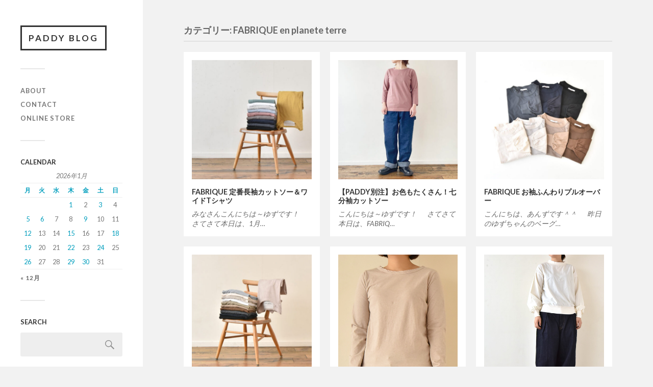

--- FILE ---
content_type: text/html; charset=UTF-8
request_url: https://www.paddy-inc.blog/category/fabrique-en-planete-terre/
body_size: 12658
content:
<!DOCTYPE html>

<html class="no-js" dir="ltr" lang="ja" prefix="og: https://ogp.me/ns#">

	<head profile="http://gmpg.org/xfn/11">
		
		<meta http-equiv="Content-Type" content="text/html; charset=UTF-8" />
		<meta name="viewport" content="width=device-width, initial-scale=1.0, maximum-scale=1.0, user-scalable=no" >
		 
		<title>FABRIQUE en planete terre - PADDY BLOG</title>

		<!-- All in One SEO 4.9.3 - aioseo.com -->
	<meta name="robots" content="max-image-preview:large" />
	<link rel="canonical" href="https://www.paddy-inc.blog/category/fabrique-en-planete-terre/" />
	<meta name="generator" content="All in One SEO (AIOSEO) 4.9.3" />
		<script type="application/ld+json" class="aioseo-schema">
			{"@context":"https:\/\/schema.org","@graph":[{"@type":"BreadcrumbList","@id":"https:\/\/www.paddy-inc.blog\/category\/fabrique-en-planete-terre\/#breadcrumblist","itemListElement":[{"@type":"ListItem","@id":"https:\/\/www.paddy-inc.blog#listItem","position":1,"name":"\u30db\u30fc\u30e0","item":"https:\/\/www.paddy-inc.blog","nextItem":{"@type":"ListItem","@id":"https:\/\/www.paddy-inc.blog\/category\/fabrique-en-planete-terre\/#listItem","name":"FABRIQUE en planete terre"}},{"@type":"ListItem","@id":"https:\/\/www.paddy-inc.blog\/category\/fabrique-en-planete-terre\/#listItem","position":2,"name":"FABRIQUE en planete terre","previousItem":{"@type":"ListItem","@id":"https:\/\/www.paddy-inc.blog#listItem","name":"\u30db\u30fc\u30e0"}}]},{"@type":"CollectionPage","@id":"https:\/\/www.paddy-inc.blog\/category\/fabrique-en-planete-terre\/#collectionpage","url":"https:\/\/www.paddy-inc.blog\/category\/fabrique-en-planete-terre\/","name":"FABRIQUE en planete terre - PADDY BLOG","inLanguage":"ja","isPartOf":{"@id":"https:\/\/www.paddy-inc.blog\/#website"},"breadcrumb":{"@id":"https:\/\/www.paddy-inc.blog\/category\/fabrique-en-planete-terre\/#breadcrumblist"}},{"@type":"Organization","@id":"https:\/\/www.paddy-inc.blog\/#organization","name":"PADDY","url":"https:\/\/www.paddy-inc.blog\/","telephone":"+81783212981","logo":{"@type":"ImageObject","url":"https:\/\/www.paddy-inc.blog\/wp-content\/uploads\/2021\/01\/IMG_4521.jpg","@id":"https:\/\/www.paddy-inc.blog\/category\/fabrique-en-planete-terre\/#organizationLogo","width":1133,"height":1133},"image":{"@id":"https:\/\/www.paddy-inc.blog\/category\/fabrique-en-planete-terre\/#organizationLogo"},"sameAs":["https:\/\/facebook.com\/PADDY","https:\/\/x.com\/PADDY","https:\/\/instagram.com\/PADDY","https:\/\/pinterest.com\/PADDY","https:\/\/youtube.com\/PADDY","https:\/\/linkedin.com\/in\/PADDY"]},{"@type":"WebSite","@id":"https:\/\/www.paddy-inc.blog\/#website","url":"https:\/\/www.paddy-inc.blog\/","name":"PADDY BLOG","inLanguage":"ja","publisher":{"@id":"https:\/\/www.paddy-inc.blog\/#organization"}}]}
		</script>
		<!-- All in One SEO -->

<script>document.documentElement.className = document.documentElement.className.replace("no-js","js");</script>
<link rel="alternate" type="application/rss+xml" title="PADDY BLOG &raquo; フィード" href="https://www.paddy-inc.blog/feed/" />
<link rel="alternate" type="application/rss+xml" title="PADDY BLOG &raquo; FABRIQUE en planete terre カテゴリーのフィード" href="https://www.paddy-inc.blog/category/fabrique-en-planete-terre/feed/" />
<!-- This site uses the Google Analytics by MonsterInsights plugin v7.14.0 - Using Analytics tracking - https://www.monsterinsights.com/ -->
<!-- Note: MonsterInsights is not currently configured on this site. The site owner needs to authenticate with Google Analytics in the MonsterInsights settings panel. -->
<!-- No UA code set -->
<!-- / Google Analytics by MonsterInsights -->
<style id='wp-img-auto-sizes-contain-inline-css' type='text/css'>
img:is([sizes=auto i],[sizes^="auto," i]){contain-intrinsic-size:3000px 1500px}
/*# sourceURL=wp-img-auto-sizes-contain-inline-css */
</style>
<style id='wp-emoji-styles-inline-css' type='text/css'>

	img.wp-smiley, img.emoji {
		display: inline !important;
		border: none !important;
		box-shadow: none !important;
		height: 1em !important;
		width: 1em !important;
		margin: 0 0.07em !important;
		vertical-align: -0.1em !important;
		background: none !important;
		padding: 0 !important;
	}
/*# sourceURL=wp-emoji-styles-inline-css */
</style>
<style id='wp-block-library-inline-css' type='text/css'>
:root{--wp-block-synced-color:#7a00df;--wp-block-synced-color--rgb:122,0,223;--wp-bound-block-color:var(--wp-block-synced-color);--wp-editor-canvas-background:#ddd;--wp-admin-theme-color:#007cba;--wp-admin-theme-color--rgb:0,124,186;--wp-admin-theme-color-darker-10:#006ba1;--wp-admin-theme-color-darker-10--rgb:0,107,160.5;--wp-admin-theme-color-darker-20:#005a87;--wp-admin-theme-color-darker-20--rgb:0,90,135;--wp-admin-border-width-focus:2px}@media (min-resolution:192dpi){:root{--wp-admin-border-width-focus:1.5px}}.wp-element-button{cursor:pointer}:root .has-very-light-gray-background-color{background-color:#eee}:root .has-very-dark-gray-background-color{background-color:#313131}:root .has-very-light-gray-color{color:#eee}:root .has-very-dark-gray-color{color:#313131}:root .has-vivid-green-cyan-to-vivid-cyan-blue-gradient-background{background:linear-gradient(135deg,#00d084,#0693e3)}:root .has-purple-crush-gradient-background{background:linear-gradient(135deg,#34e2e4,#4721fb 50%,#ab1dfe)}:root .has-hazy-dawn-gradient-background{background:linear-gradient(135deg,#faaca8,#dad0ec)}:root .has-subdued-olive-gradient-background{background:linear-gradient(135deg,#fafae1,#67a671)}:root .has-atomic-cream-gradient-background{background:linear-gradient(135deg,#fdd79a,#004a59)}:root .has-nightshade-gradient-background{background:linear-gradient(135deg,#330968,#31cdcf)}:root .has-midnight-gradient-background{background:linear-gradient(135deg,#020381,#2874fc)}:root{--wp--preset--font-size--normal:16px;--wp--preset--font-size--huge:42px}.has-regular-font-size{font-size:1em}.has-larger-font-size{font-size:2.625em}.has-normal-font-size{font-size:var(--wp--preset--font-size--normal)}.has-huge-font-size{font-size:var(--wp--preset--font-size--huge)}.has-text-align-center{text-align:center}.has-text-align-left{text-align:left}.has-text-align-right{text-align:right}.has-fit-text{white-space:nowrap!important}#end-resizable-editor-section{display:none}.aligncenter{clear:both}.items-justified-left{justify-content:flex-start}.items-justified-center{justify-content:center}.items-justified-right{justify-content:flex-end}.items-justified-space-between{justify-content:space-between}.screen-reader-text{border:0;clip-path:inset(50%);height:1px;margin:-1px;overflow:hidden;padding:0;position:absolute;width:1px;word-wrap:normal!important}.screen-reader-text:focus{background-color:#ddd;clip-path:none;color:#444;display:block;font-size:1em;height:auto;left:5px;line-height:normal;padding:15px 23px 14px;text-decoration:none;top:5px;width:auto;z-index:100000}html :where(.has-border-color){border-style:solid}html :where([style*=border-top-color]){border-top-style:solid}html :where([style*=border-right-color]){border-right-style:solid}html :where([style*=border-bottom-color]){border-bottom-style:solid}html :where([style*=border-left-color]){border-left-style:solid}html :where([style*=border-width]){border-style:solid}html :where([style*=border-top-width]){border-top-style:solid}html :where([style*=border-right-width]){border-right-style:solid}html :where([style*=border-bottom-width]){border-bottom-style:solid}html :where([style*=border-left-width]){border-left-style:solid}html :where(img[class*=wp-image-]){height:auto;max-width:100%}:where(figure){margin:0 0 1em}html :where(.is-position-sticky){--wp-admin--admin-bar--position-offset:var(--wp-admin--admin-bar--height,0px)}@media screen and (max-width:600px){html :where(.is-position-sticky){--wp-admin--admin-bar--position-offset:0px}}

/*# sourceURL=wp-block-library-inline-css */
</style><style id='wp-block-heading-inline-css' type='text/css'>
h1:where(.wp-block-heading).has-background,h2:where(.wp-block-heading).has-background,h3:where(.wp-block-heading).has-background,h4:where(.wp-block-heading).has-background,h5:where(.wp-block-heading).has-background,h6:where(.wp-block-heading).has-background{padding:1.25em 2.375em}h1.has-text-align-left[style*=writing-mode]:where([style*=vertical-lr]),h1.has-text-align-right[style*=writing-mode]:where([style*=vertical-rl]),h2.has-text-align-left[style*=writing-mode]:where([style*=vertical-lr]),h2.has-text-align-right[style*=writing-mode]:where([style*=vertical-rl]),h3.has-text-align-left[style*=writing-mode]:where([style*=vertical-lr]),h3.has-text-align-right[style*=writing-mode]:where([style*=vertical-rl]),h4.has-text-align-left[style*=writing-mode]:where([style*=vertical-lr]),h4.has-text-align-right[style*=writing-mode]:where([style*=vertical-rl]),h5.has-text-align-left[style*=writing-mode]:where([style*=vertical-lr]),h5.has-text-align-right[style*=writing-mode]:where([style*=vertical-rl]),h6.has-text-align-left[style*=writing-mode]:where([style*=vertical-lr]),h6.has-text-align-right[style*=writing-mode]:where([style*=vertical-rl]){rotate:180deg}
/*# sourceURL=https://www.paddy-inc.blog/wp-includes/blocks/heading/style.min.css */
</style>
<style id='wp-block-paragraph-inline-css' type='text/css'>
.is-small-text{font-size:.875em}.is-regular-text{font-size:1em}.is-large-text{font-size:2.25em}.is-larger-text{font-size:3em}.has-drop-cap:not(:focus):first-letter{float:left;font-size:8.4em;font-style:normal;font-weight:100;line-height:.68;margin:.05em .1em 0 0;text-transform:uppercase}body.rtl .has-drop-cap:not(:focus):first-letter{float:none;margin-left:.1em}p.has-drop-cap.has-background{overflow:hidden}:root :where(p.has-background){padding:1.25em 2.375em}:where(p.has-text-color:not(.has-link-color)) a{color:inherit}p.has-text-align-left[style*="writing-mode:vertical-lr"],p.has-text-align-right[style*="writing-mode:vertical-rl"]{rotate:180deg}
/*# sourceURL=https://www.paddy-inc.blog/wp-includes/blocks/paragraph/style.min.css */
</style>
<style id='global-styles-inline-css' type='text/css'>
:root{--wp--preset--aspect-ratio--square: 1;--wp--preset--aspect-ratio--4-3: 4/3;--wp--preset--aspect-ratio--3-4: 3/4;--wp--preset--aspect-ratio--3-2: 3/2;--wp--preset--aspect-ratio--2-3: 2/3;--wp--preset--aspect-ratio--16-9: 16/9;--wp--preset--aspect-ratio--9-16: 9/16;--wp--preset--color--black: #333;--wp--preset--color--cyan-bluish-gray: #abb8c3;--wp--preset--color--white: #fff;--wp--preset--color--pale-pink: #f78da7;--wp--preset--color--vivid-red: #cf2e2e;--wp--preset--color--luminous-vivid-orange: #ff6900;--wp--preset--color--luminous-vivid-amber: #fcb900;--wp--preset--color--light-green-cyan: #7bdcb5;--wp--preset--color--vivid-green-cyan: #00d084;--wp--preset--color--pale-cyan-blue: #8ed1fc;--wp--preset--color--vivid-cyan-blue: #0693e3;--wp--preset--color--vivid-purple: #9b51e0;--wp--preset--color--accent: #019EBD;--wp--preset--color--dark-gray: #444;--wp--preset--color--medium-gray: #666;--wp--preset--color--light-gray: #767676;--wp--preset--gradient--vivid-cyan-blue-to-vivid-purple: linear-gradient(135deg,rgb(6,147,227) 0%,rgb(155,81,224) 100%);--wp--preset--gradient--light-green-cyan-to-vivid-green-cyan: linear-gradient(135deg,rgb(122,220,180) 0%,rgb(0,208,130) 100%);--wp--preset--gradient--luminous-vivid-amber-to-luminous-vivid-orange: linear-gradient(135deg,rgb(252,185,0) 0%,rgb(255,105,0) 100%);--wp--preset--gradient--luminous-vivid-orange-to-vivid-red: linear-gradient(135deg,rgb(255,105,0) 0%,rgb(207,46,46) 100%);--wp--preset--gradient--very-light-gray-to-cyan-bluish-gray: linear-gradient(135deg,rgb(238,238,238) 0%,rgb(169,184,195) 100%);--wp--preset--gradient--cool-to-warm-spectrum: linear-gradient(135deg,rgb(74,234,220) 0%,rgb(151,120,209) 20%,rgb(207,42,186) 40%,rgb(238,44,130) 60%,rgb(251,105,98) 80%,rgb(254,248,76) 100%);--wp--preset--gradient--blush-light-purple: linear-gradient(135deg,rgb(255,206,236) 0%,rgb(152,150,240) 100%);--wp--preset--gradient--blush-bordeaux: linear-gradient(135deg,rgb(254,205,165) 0%,rgb(254,45,45) 50%,rgb(107,0,62) 100%);--wp--preset--gradient--luminous-dusk: linear-gradient(135deg,rgb(255,203,112) 0%,rgb(199,81,192) 50%,rgb(65,88,208) 100%);--wp--preset--gradient--pale-ocean: linear-gradient(135deg,rgb(255,245,203) 0%,rgb(182,227,212) 50%,rgb(51,167,181) 100%);--wp--preset--gradient--electric-grass: linear-gradient(135deg,rgb(202,248,128) 0%,rgb(113,206,126) 100%);--wp--preset--gradient--midnight: linear-gradient(135deg,rgb(2,3,129) 0%,rgb(40,116,252) 100%);--wp--preset--font-size--small: 16px;--wp--preset--font-size--medium: 20px;--wp--preset--font-size--large: 24px;--wp--preset--font-size--x-large: 42px;--wp--preset--font-size--normal: 18px;--wp--preset--font-size--larger: 27px;--wp--preset--spacing--20: 0.44rem;--wp--preset--spacing--30: 0.67rem;--wp--preset--spacing--40: 1rem;--wp--preset--spacing--50: 1.5rem;--wp--preset--spacing--60: 2.25rem;--wp--preset--spacing--70: 3.38rem;--wp--preset--spacing--80: 5.06rem;--wp--preset--shadow--natural: 6px 6px 9px rgba(0, 0, 0, 0.2);--wp--preset--shadow--deep: 12px 12px 50px rgba(0, 0, 0, 0.4);--wp--preset--shadow--sharp: 6px 6px 0px rgba(0, 0, 0, 0.2);--wp--preset--shadow--outlined: 6px 6px 0px -3px rgb(255, 255, 255), 6px 6px rgb(0, 0, 0);--wp--preset--shadow--crisp: 6px 6px 0px rgb(0, 0, 0);}:where(.is-layout-flex){gap: 0.5em;}:where(.is-layout-grid){gap: 0.5em;}body .is-layout-flex{display: flex;}.is-layout-flex{flex-wrap: wrap;align-items: center;}.is-layout-flex > :is(*, div){margin: 0;}body .is-layout-grid{display: grid;}.is-layout-grid > :is(*, div){margin: 0;}:where(.wp-block-columns.is-layout-flex){gap: 2em;}:where(.wp-block-columns.is-layout-grid){gap: 2em;}:where(.wp-block-post-template.is-layout-flex){gap: 1.25em;}:where(.wp-block-post-template.is-layout-grid){gap: 1.25em;}.has-black-color{color: var(--wp--preset--color--black) !important;}.has-cyan-bluish-gray-color{color: var(--wp--preset--color--cyan-bluish-gray) !important;}.has-white-color{color: var(--wp--preset--color--white) !important;}.has-pale-pink-color{color: var(--wp--preset--color--pale-pink) !important;}.has-vivid-red-color{color: var(--wp--preset--color--vivid-red) !important;}.has-luminous-vivid-orange-color{color: var(--wp--preset--color--luminous-vivid-orange) !important;}.has-luminous-vivid-amber-color{color: var(--wp--preset--color--luminous-vivid-amber) !important;}.has-light-green-cyan-color{color: var(--wp--preset--color--light-green-cyan) !important;}.has-vivid-green-cyan-color{color: var(--wp--preset--color--vivid-green-cyan) !important;}.has-pale-cyan-blue-color{color: var(--wp--preset--color--pale-cyan-blue) !important;}.has-vivid-cyan-blue-color{color: var(--wp--preset--color--vivid-cyan-blue) !important;}.has-vivid-purple-color{color: var(--wp--preset--color--vivid-purple) !important;}.has-black-background-color{background-color: var(--wp--preset--color--black) !important;}.has-cyan-bluish-gray-background-color{background-color: var(--wp--preset--color--cyan-bluish-gray) !important;}.has-white-background-color{background-color: var(--wp--preset--color--white) !important;}.has-pale-pink-background-color{background-color: var(--wp--preset--color--pale-pink) !important;}.has-vivid-red-background-color{background-color: var(--wp--preset--color--vivid-red) !important;}.has-luminous-vivid-orange-background-color{background-color: var(--wp--preset--color--luminous-vivid-orange) !important;}.has-luminous-vivid-amber-background-color{background-color: var(--wp--preset--color--luminous-vivid-amber) !important;}.has-light-green-cyan-background-color{background-color: var(--wp--preset--color--light-green-cyan) !important;}.has-vivid-green-cyan-background-color{background-color: var(--wp--preset--color--vivid-green-cyan) !important;}.has-pale-cyan-blue-background-color{background-color: var(--wp--preset--color--pale-cyan-blue) !important;}.has-vivid-cyan-blue-background-color{background-color: var(--wp--preset--color--vivid-cyan-blue) !important;}.has-vivid-purple-background-color{background-color: var(--wp--preset--color--vivid-purple) !important;}.has-black-border-color{border-color: var(--wp--preset--color--black) !important;}.has-cyan-bluish-gray-border-color{border-color: var(--wp--preset--color--cyan-bluish-gray) !important;}.has-white-border-color{border-color: var(--wp--preset--color--white) !important;}.has-pale-pink-border-color{border-color: var(--wp--preset--color--pale-pink) !important;}.has-vivid-red-border-color{border-color: var(--wp--preset--color--vivid-red) !important;}.has-luminous-vivid-orange-border-color{border-color: var(--wp--preset--color--luminous-vivid-orange) !important;}.has-luminous-vivid-amber-border-color{border-color: var(--wp--preset--color--luminous-vivid-amber) !important;}.has-light-green-cyan-border-color{border-color: var(--wp--preset--color--light-green-cyan) !important;}.has-vivid-green-cyan-border-color{border-color: var(--wp--preset--color--vivid-green-cyan) !important;}.has-pale-cyan-blue-border-color{border-color: var(--wp--preset--color--pale-cyan-blue) !important;}.has-vivid-cyan-blue-border-color{border-color: var(--wp--preset--color--vivid-cyan-blue) !important;}.has-vivid-purple-border-color{border-color: var(--wp--preset--color--vivid-purple) !important;}.has-vivid-cyan-blue-to-vivid-purple-gradient-background{background: var(--wp--preset--gradient--vivid-cyan-blue-to-vivid-purple) !important;}.has-light-green-cyan-to-vivid-green-cyan-gradient-background{background: var(--wp--preset--gradient--light-green-cyan-to-vivid-green-cyan) !important;}.has-luminous-vivid-amber-to-luminous-vivid-orange-gradient-background{background: var(--wp--preset--gradient--luminous-vivid-amber-to-luminous-vivid-orange) !important;}.has-luminous-vivid-orange-to-vivid-red-gradient-background{background: var(--wp--preset--gradient--luminous-vivid-orange-to-vivid-red) !important;}.has-very-light-gray-to-cyan-bluish-gray-gradient-background{background: var(--wp--preset--gradient--very-light-gray-to-cyan-bluish-gray) !important;}.has-cool-to-warm-spectrum-gradient-background{background: var(--wp--preset--gradient--cool-to-warm-spectrum) !important;}.has-blush-light-purple-gradient-background{background: var(--wp--preset--gradient--blush-light-purple) !important;}.has-blush-bordeaux-gradient-background{background: var(--wp--preset--gradient--blush-bordeaux) !important;}.has-luminous-dusk-gradient-background{background: var(--wp--preset--gradient--luminous-dusk) !important;}.has-pale-ocean-gradient-background{background: var(--wp--preset--gradient--pale-ocean) !important;}.has-electric-grass-gradient-background{background: var(--wp--preset--gradient--electric-grass) !important;}.has-midnight-gradient-background{background: var(--wp--preset--gradient--midnight) !important;}.has-small-font-size{font-size: var(--wp--preset--font-size--small) !important;}.has-medium-font-size{font-size: var(--wp--preset--font-size--medium) !important;}.has-large-font-size{font-size: var(--wp--preset--font-size--large) !important;}.has-x-large-font-size{font-size: var(--wp--preset--font-size--x-large) !important;}
/*# sourceURL=global-styles-inline-css */
</style>

<style id='classic-theme-styles-inline-css' type='text/css'>
/*! This file is auto-generated */
.wp-block-button__link{color:#fff;background-color:#32373c;border-radius:9999px;box-shadow:none;text-decoration:none;padding:calc(.667em + 2px) calc(1.333em + 2px);font-size:1.125em}.wp-block-file__button{background:#32373c;color:#fff;text-decoration:none}
/*# sourceURL=/wp-includes/css/classic-themes.min.css */
</style>
<link rel='stylesheet' id='monsterinsights-popular-posts-style-css' href='https://www.paddy-inc.blog/wp-content/plugins/google-analytics-for-wordpress/assets/css/frontend.min.css?ver=7.14.0' type='text/css' media='all' />
<link rel='stylesheet' id='fukasawa_googleFonts-css' href='//fonts.googleapis.com/css?family=Lato%3A400%2C400italic%2C700%2C700italic&#038;ver=6.9' type='text/css' media='all' />
<link rel='stylesheet' id='fukasawa_genericons-css' href='https://www.paddy-inc.blog/wp-content/themes/fukasawa/assets/fonts/genericons/genericons.css?ver=6.9' type='text/css' media='all' />
<link rel='stylesheet' id='fukasawa_style-css' href='https://www.paddy-inc.blog/wp-content/themes/fukasawa/style.css' type='text/css' media='all' />
<script type="text/javascript" src="https://www.paddy-inc.blog/wp-includes/js/jquery/jquery.min.js?ver=3.7.1" id="jquery-core-js"></script>
<script type="text/javascript" src="https://www.paddy-inc.blog/wp-includes/js/jquery/jquery-migrate.min.js?ver=3.4.1" id="jquery-migrate-js"></script>
<script type="text/javascript" src="https://www.paddy-inc.blog/wp-content/themes/fukasawa/assets/js/flexslider.js?ver=1" id="fukasawa_flexslider-js"></script>
<link rel="https://api.w.org/" href="https://www.paddy-inc.blog/wp-json/" /><link rel="alternate" title="JSON" type="application/json" href="https://www.paddy-inc.blog/wp-json/wp/v2/categories/31" /><link rel="EditURI" type="application/rsd+xml" title="RSD" href="https://www.paddy-inc.blog/xmlrpc.php?rsd" />
<meta name="generator" content="WordPress 6.9" />
<!-- Customizer CSS --><style type="text/css"></style><!--/Customizer CSS--><link rel="icon" href="https://www.paddy-inc.blog/wp-content/uploads/2021/02/cropped-IMG_4521-2-32x32.jpg" sizes="32x32" />
<link rel="icon" href="https://www.paddy-inc.blog/wp-content/uploads/2021/02/cropped-IMG_4521-2-192x192.jpg" sizes="192x192" />
<link rel="apple-touch-icon" href="https://www.paddy-inc.blog/wp-content/uploads/2021/02/cropped-IMG_4521-2-180x180.jpg" />
<meta name="msapplication-TileImage" content="https://www.paddy-inc.blog/wp-content/uploads/2021/02/cropped-IMG_4521-2-270x270.jpg" />
		<style type="text/css" id="wp-custom-css">
			h4 {
  padding-bottom: .5em;
  border-bottom: 1px solid #ccc;
}
		</style>
			
	</head>
	
	<body class="archive category category-fabrique-en-planete-terre category-31 wp-theme-fukasawa wp-is-not-mobile">

		
		<a class="skip-link button" href="#site-content">本文にジャンプ</a>
	
		<div class="mobile-navigation">
	
			<ul class="mobile-menu">
						
				<li id="menu-item-45" class="menu-item menu-item-type-custom menu-item-object-custom menu-item-45"><a href="http://paddy-inc.com/?mode=f1">ABOUT</a></li>
<li id="menu-item-46" class="menu-item menu-item-type-custom menu-item-object-custom menu-item-46"><a href="https://paddy-inc.shop-pro.jp/secure/?mode=inq&#038;shop_id=PA01356780">CONTACT</a></li>
<li id="menu-item-13" class="menu-item menu-item-type-custom menu-item-object-custom menu-item-13"><a href="http://paddy-inc.com/">ONLINE STORE</a></li>
				
			 </ul>
		 
		</div><!-- .mobile-navigation -->
	
		<div class="sidebar">
		
					
				<div class="blog-title">
					<a href="https://www.paddy-inc.blog" rel="home">PADDY BLOG</a>
				</div>
				
						
			<button type="button" class="nav-toggle">
			
				<div class="bars">
					<div class="bar"></div>
					<div class="bar"></div>
					<div class="bar"></div>
				</div>
				
				<p>
					<span class="menu">メニュー</span>
					<span class="close">閉じる</span>
				</p>
			
			</button>
			
			<ul class="main-menu">
				<li id="menu-item-45" class="menu-item menu-item-type-custom menu-item-object-custom menu-item-45"><a href="http://paddy-inc.com/?mode=f1">ABOUT</a></li>
<li id="menu-item-46" class="menu-item menu-item-type-custom menu-item-object-custom menu-item-46"><a href="https://paddy-inc.shop-pro.jp/secure/?mode=inq&#038;shop_id=PA01356780">CONTACT</a></li>
<li id="menu-item-13" class="menu-item menu-item-type-custom menu-item-object-custom menu-item-13"><a href="http://paddy-inc.com/">ONLINE STORE</a></li>
			</ul><!-- .main-menu -->

							<div class="widgets">
					<div id="calendar-2" class="widget widget_calendar"><div class="widget-content clear"><h3 class="widget-title">CALENDAR</h3><div id="calendar_wrap" class="calendar_wrap"><table id="wp-calendar" class="wp-calendar-table">
	<caption>2026年1月</caption>
	<thead>
	<tr>
		<th scope="col" aria-label="月曜日">月</th>
		<th scope="col" aria-label="火曜日">火</th>
		<th scope="col" aria-label="水曜日">水</th>
		<th scope="col" aria-label="木曜日">木</th>
		<th scope="col" aria-label="金曜日">金</th>
		<th scope="col" aria-label="土曜日">土</th>
		<th scope="col" aria-label="日曜日">日</th>
	</tr>
	</thead>
	<tbody>
	<tr>
		<td colspan="3" class="pad">&nbsp;</td><td><a href="https://www.paddy-inc.blog/2026/01/01/" aria-label="2026年1月1日 に投稿を公開">1</a></td><td>2</td><td><a href="https://www.paddy-inc.blog/2026/01/03/" aria-label="2026年1月3日 に投稿を公開">3</a></td><td>4</td>
	</tr>
	<tr>
		<td><a href="https://www.paddy-inc.blog/2026/01/05/" aria-label="2026年1月5日 に投稿を公開">5</a></td><td><a href="https://www.paddy-inc.blog/2026/01/06/" aria-label="2026年1月6日 に投稿を公開">6</a></td><td>7</td><td>8</td><td><a href="https://www.paddy-inc.blog/2026/01/09/" aria-label="2026年1月9日 に投稿を公開">9</a></td><td>10</td><td>11</td>
	</tr>
	<tr>
		<td><a href="https://www.paddy-inc.blog/2026/01/12/" aria-label="2026年1月12日 に投稿を公開">12</a></td><td>13</td><td>14</td><td><a href="https://www.paddy-inc.blog/2026/01/15/" aria-label="2026年1月15日 に投稿を公開">15</a></td><td>16</td><td>17</td><td><a href="https://www.paddy-inc.blog/2026/01/18/" aria-label="2026年1月18日 に投稿を公開">18</a></td>
	</tr>
	<tr>
		<td><a href="https://www.paddy-inc.blog/2026/01/19/" aria-label="2026年1月19日 に投稿を公開">19</a></td><td>20</td><td>21</td><td><a href="https://www.paddy-inc.blog/2026/01/22/" aria-label="2026年1月22日 に投稿を公開">22</a></td><td>23</td><td><a href="https://www.paddy-inc.blog/2026/01/24/" aria-label="2026年1月24日 に投稿を公開">24</a></td><td>25</td>
	</tr>
	<tr>
		<td><a href="https://www.paddy-inc.blog/2026/01/26/" aria-label="2026年1月26日 に投稿を公開">26</a></td><td>27</td><td>28</td><td><a href="https://www.paddy-inc.blog/2026/01/29/" aria-label="2026年1月29日 に投稿を公開">29</a></td><td id="today"><a href="https://www.paddy-inc.blog/2026/01/30/" aria-label="2026年1月30日 に投稿を公開">30</a></td><td>31</td>
		<td class="pad" colspan="1">&nbsp;</td>
	</tr>
	</tbody>
	</table><nav aria-label="前と次の月" class="wp-calendar-nav">
		<span class="wp-calendar-nav-prev"><a href="https://www.paddy-inc.blog/2025/12/">&laquo; 12月</a></span>
		<span class="pad">&nbsp;</span>
		<span class="wp-calendar-nav-next">&nbsp;</span>
	</nav></div></div></div><div id="search-2" class="widget widget_search"><div class="widget-content clear"><h3 class="widget-title">SEARCH</h3><form role="search" method="get" id="searchform" class="searchform" action="https://www.paddy-inc.blog/">
				<div>
					<label class="screen-reader-text" for="s">検索:</label>
					<input type="text" value="" name="s" id="s" />
					<input type="submit" id="searchsubmit" value="検索" />
				</div>
			</form></div></div><div id="categories-2" class="widget widget_categories"><div class="widget-content clear"><h3 class="widget-title">BRAND</h3>
			<ul>
					<li class="cat-item cat-item-10"><a href="https://www.paddy-inc.blog/category/a-vontade/">A VONTADE</a> (44)
</li>
	<li class="cat-item cat-item-20"><a href="https://www.paddy-inc.blog/category/arte-povera/">ARTE POVERA</a> (8)
</li>
	<li class="cat-item cat-item-56"><a href="https://www.paddy-inc.blog/category/barbour/">Barbour</a> (8)
</li>
	<li class="cat-item cat-item-42"><a href="https://www.paddy-inc.blog/category/basis-broek/">BASIS BROEK</a> (1)
</li>
	<li class="cat-item cat-item-57"><a href="https://www.paddy-inc.blog/category/better/">BETTER</a> (2)
</li>
	<li class="cat-item cat-item-28"><a href="https://www.paddy-inc.blog/category/bru-na-boinne/">BRU NA BOINNE</a> (54)
</li>
	<li class="cat-item cat-item-153"><a href="https://www.paddy-inc.blog/category/cion/">cion</a> (1)
</li>
	<li class="cat-item cat-item-17"><a href="https://www.paddy-inc.blog/category/clip-tab/">Clip.tab</a> (88)
</li>
	<li class="cat-item cat-item-55"><a href="https://www.paddy-inc.blog/category/corona/">CORONA</a> (14)
</li>
	<li class="cat-item cat-item-41"><a href="https://www.paddy-inc.blog/category/dana-faneuil/">Dana Faneuil</a> (61)
</li>
	<li class="cat-item cat-item-30"><a href="https://www.paddy-inc.blog/category/days/">DAYS</a> (14)
</li>
	<li class="cat-item cat-item-47"><a href="https://www.paddy-inc.blog/category/descente-allterrain/">DESCENTE ALLTERRAIN</a> (9)
</li>
	<li class="cat-item cat-item-27"><a href="https://www.paddy-inc.blog/category/dublle-works/">DUBLLE WORKS</a> (5)
</li>
	<li class="cat-item cat-item-9"><a href="https://www.paddy-inc.blog/category/eel/">EEL</a> (30)
</li>
	<li class="cat-item cat-item-48"><a href="https://www.paddy-inc.blog/category/etc/">etc&#8230;</a> (23)
</li>
	<li class="cat-item cat-item-31 current-cat"><a aria-current="page" href="https://www.paddy-inc.blog/category/fabrique-en-planete-terre/">FABRIQUE en planete terre</a> (10)
</li>
	<li class="cat-item cat-item-37"><a href="https://www.paddy-inc.blog/category/french-bull/">French bull</a> (52)
</li>
	<li class="cat-item cat-item-45"><a href="https://www.paddy-inc.blog/category/gauze/">gauze</a> (31)
</li>
	<li class="cat-item cat-item-49"><a href="https://www.paddy-inc.blog/category/glaz/">glaz</a> (7)
</li>
	<li class="cat-item cat-item-40"><a href="https://www.paddy-inc.blog/category/goods/">goods</a> (17)
</li>
	<li class="cat-item cat-item-52"><a href="https://www.paddy-inc.blog/category/gram/">gram</a> (28)
</li>
	<li class="cat-item cat-item-14"><a href="https://www.paddy-inc.blog/category/grin/">grin</a> (130)
</li>
	<li class="cat-item cat-item-44"><a href="https://www.paddy-inc.blog/category/harvesty/">HARVESTY</a> (79)
</li>
	<li class="cat-item cat-item-19"><a href="https://www.paddy-inc.blog/category/import/">import</a> (72)
</li>
	<li class="cat-item cat-item-46"><a href="https://www.paddy-inc.blog/category/inverallan/">INVERALLAN</a> (22)
</li>
	<li class="cat-item cat-item-58"><a href="https://www.paddy-inc.blog/category/kippu/">KIPPU</a> (2)
</li>
	<li class="cat-item cat-item-142"><a href="https://www.paddy-inc.blog/category/laboratory/">LABORATORY</a> (11)
</li>
	<li class="cat-item cat-item-38"><a href="https://www.paddy-inc.blog/category/laiterie/">LAITERIE</a> (7)
</li>
	<li class="cat-item cat-item-163"><a href="https://www.paddy-inc.blog/category/le-monde/">Le Monde</a> (2)
</li>
	<li class="cat-item cat-item-54"><a href="https://www.paddy-inc.blog/category/m-d-l/">M.D.L</a> (2)
</li>
	<li class="cat-item cat-item-24"><a href="https://www.paddy-inc.blog/category/maomade/">maomade</a> (105)
</li>
	<li class="cat-item cat-item-140"><a href="https://www.paddy-inc.blog/category/moonstar/">moonstar</a> (3)
</li>
	<li class="cat-item cat-item-165"><a href="https://www.paddy-inc.blog/category/nanga/">NANGA</a> (3)
</li>
	<li class="cat-item cat-item-53"><a href="https://www.paddy-inc.blog/category/naru/">NARU</a> (43)
</li>
	<li class="cat-item cat-item-34"><a href="https://www.paddy-inc.blog/category/natic/">NATIC</a> (30)
</li>
	<li class="cat-item cat-item-16"><a href="https://www.paddy-inc.blog/category/natural-laundry/">NATURAL LAUNDRY</a> (283)
</li>
	<li class="cat-item cat-item-13"><a href="https://www.paddy-inc.blog/category/nigel-cabourn/">Nigel Cabourn</a> (22)
</li>
	<li class="cat-item cat-item-39"><a href="https://www.paddy-inc.blog/category/nini/">nini</a> (10)
</li>
	<li class="cat-item cat-item-43"><a href="https://www.paddy-inc.blog/category/nisica/">nisica</a> (51)
</li>
	<li class="cat-item cat-item-36"><a href="https://www.paddy-inc.blog/category/nouvelles-du-paradis/">NOUVELLES DU PARADIS</a> (7)
</li>
	<li class="cat-item cat-item-7"><a href="https://www.paddy-inc.blog/category/omnigod/">OMNIGOD</a> (97)
</li>
	<li class="cat-item cat-item-11"><a href="https://www.paddy-inc.blog/category/ordinary-fits/">Ordinary Fits</a> (110)
</li>
	<li class="cat-item cat-item-25"><a href="https://www.paddy-inc.blog/category/orslow/">orSlow</a> (66)
</li>
	<li class="cat-item cat-item-18"><a href="https://www.paddy-inc.blog/category/paddy-umeda/">PADDY umeda</a> (23)
</li>
	<li class="cat-item cat-item-8"><a href="https://www.paddy-inc.blog/category/paddyblog/">PADDYBlog</a> (83)
</li>
	<li class="cat-item cat-item-162"><a href="https://www.paddy-inc.blog/category/post-oalls/">POST O&#039;ALLS</a> (2)
</li>
	<li class="cat-item cat-item-12"><a href="https://www.paddy-inc.blog/category/prit/">prit</a> (221)
</li>
	<li class="cat-item cat-item-32"><a href="https://www.paddy-inc.blog/category/rinen/">RINEN</a> (23)
</li>
	<li class="cat-item cat-item-147"><a href="https://www.paddy-inc.blog/category/robe-de-peau/">ROBE DE PEAU</a> (4)
</li>
	<li class="cat-item cat-item-21"><a href="https://www.paddy-inc.blog/category/saint-james/">SAINT JAMES</a> (51)
</li>
	<li class="cat-item cat-item-50"><a href="https://www.paddy-inc.blog/category/setto/">SETTO</a> (27)
</li>
	<li class="cat-item cat-item-26"><a href="https://www.paddy-inc.blog/category/shoes/">shoes</a> (21)
</li>
	<li class="cat-item cat-item-33"><a href="https://www.paddy-inc.blog/category/short-cut-for-marks/">SHORT CUT FOR MARKS</a> (7)
</li>
	<li class="cat-item cat-item-166"><a href="https://www.paddy-inc.blog/category/sierra-designs/">SIERRA DESIGNS</a> (1)
</li>
	<li class="cat-item cat-item-164"><a href="https://www.paddy-inc.blog/category/soglia/">soglia</a> (1)
</li>
	<li class="cat-item cat-item-51"><a href="https://www.paddy-inc.blog/category/standard-supply/">STANDARD SUPPLY</a> (25)
</li>
	<li class="cat-item cat-item-23"><a href="https://www.paddy-inc.blog/category/tang/">TANG</a> (28)
</li>
	<li class="cat-item cat-item-22"><a href="https://www.paddy-inc.blog/category/tumugu/">tumugu:</a> (168)
</li>
	<li class="cat-item cat-item-35"><a href="https://www.paddy-inc.blog/category/u-m-i/">u.m.i</a> (4)
</li>
	<li class="cat-item cat-item-29"><a href="https://www.paddy-inc.blog/category/ues/">UES</a> (22)
</li>
	<li class="cat-item cat-item-15"><a href="https://www.paddy-inc.blog/category/%e5%bf%ab%e6%99%b4%e5%a0%82/">快晴堂</a> (206)
</li>
	<li class="cat-item cat-item-1"><a href="https://www.paddy-inc.blog/category/uncategorized/">未分類</a> (286)
</li>
			</ul>

			</div></div><div id="archives-2" class="widget widget_archive"><div class="widget-content clear"><h3 class="widget-title">ARCHIVE</h3>
			<ul>
					<li><a href='https://www.paddy-inc.blog/2026/01/'>2026年1月</a>&nbsp;(17)</li>
	<li><a href='https://www.paddy-inc.blog/2025/12/'>2025年12月</a>&nbsp;(13)</li>
	<li><a href='https://www.paddy-inc.blog/2025/11/'>2025年11月</a>&nbsp;(17)</li>
	<li><a href='https://www.paddy-inc.blog/2025/10/'>2025年10月</a>&nbsp;(13)</li>
	<li><a href='https://www.paddy-inc.blog/2025/09/'>2025年9月</a>&nbsp;(13)</li>
	<li><a href='https://www.paddy-inc.blog/2025/08/'>2025年8月</a>&nbsp;(15)</li>
	<li><a href='https://www.paddy-inc.blog/2025/07/'>2025年7月</a>&nbsp;(14)</li>
	<li><a href='https://www.paddy-inc.blog/2025/06/'>2025年6月</a>&nbsp;(16)</li>
	<li><a href='https://www.paddy-inc.blog/2025/05/'>2025年5月</a>&nbsp;(14)</li>
	<li><a href='https://www.paddy-inc.blog/2025/04/'>2025年4月</a>&nbsp;(13)</li>
	<li><a href='https://www.paddy-inc.blog/2025/03/'>2025年3月</a>&nbsp;(19)</li>
	<li><a href='https://www.paddy-inc.blog/2025/02/'>2025年2月</a>&nbsp;(14)</li>
	<li><a href='https://www.paddy-inc.blog/2025/01/'>2025年1月</a>&nbsp;(15)</li>
	<li><a href='https://www.paddy-inc.blog/2024/12/'>2024年12月</a>&nbsp;(13)</li>
	<li><a href='https://www.paddy-inc.blog/2024/11/'>2024年11月</a>&nbsp;(17)</li>
	<li><a href='https://www.paddy-inc.blog/2024/10/'>2024年10月</a>&nbsp;(16)</li>
	<li><a href='https://www.paddy-inc.blog/2024/09/'>2024年9月</a>&nbsp;(17)</li>
	<li><a href='https://www.paddy-inc.blog/2024/08/'>2024年8月</a>&nbsp;(17)</li>
	<li><a href='https://www.paddy-inc.blog/2024/07/'>2024年7月</a>&nbsp;(16)</li>
	<li><a href='https://www.paddy-inc.blog/2024/06/'>2024年6月</a>&nbsp;(14)</li>
	<li><a href='https://www.paddy-inc.blog/2024/05/'>2024年5月</a>&nbsp;(16)</li>
	<li><a href='https://www.paddy-inc.blog/2024/04/'>2024年4月</a>&nbsp;(15)</li>
	<li><a href='https://www.paddy-inc.blog/2024/03/'>2024年3月</a>&nbsp;(18)</li>
	<li><a href='https://www.paddy-inc.blog/2024/02/'>2024年2月</a>&nbsp;(14)</li>
	<li><a href='https://www.paddy-inc.blog/2024/01/'>2024年1月</a>&nbsp;(11)</li>
	<li><a href='https://www.paddy-inc.blog/2023/12/'>2023年12月</a>&nbsp;(11)</li>
	<li><a href='https://www.paddy-inc.blog/2023/11/'>2023年11月</a>&nbsp;(11)</li>
	<li><a href='https://www.paddy-inc.blog/2023/10/'>2023年10月</a>&nbsp;(15)</li>
	<li><a href='https://www.paddy-inc.blog/2023/09/'>2023年9月</a>&nbsp;(16)</li>
	<li><a href='https://www.paddy-inc.blog/2023/08/'>2023年8月</a>&nbsp;(17)</li>
	<li><a href='https://www.paddy-inc.blog/2023/07/'>2023年7月</a>&nbsp;(14)</li>
	<li><a href='https://www.paddy-inc.blog/2023/06/'>2023年6月</a>&nbsp;(14)</li>
	<li><a href='https://www.paddy-inc.blog/2023/05/'>2023年5月</a>&nbsp;(11)</li>
	<li><a href='https://www.paddy-inc.blog/2023/04/'>2023年4月</a>&nbsp;(10)</li>
	<li><a href='https://www.paddy-inc.blog/2023/03/'>2023年3月</a>&nbsp;(10)</li>
	<li><a href='https://www.paddy-inc.blog/2023/02/'>2023年2月</a>&nbsp;(8)</li>
	<li><a href='https://www.paddy-inc.blog/2023/01/'>2023年1月</a>&nbsp;(10)</li>
	<li><a href='https://www.paddy-inc.blog/2022/12/'>2022年12月</a>&nbsp;(8)</li>
	<li><a href='https://www.paddy-inc.blog/2022/11/'>2022年11月</a>&nbsp;(14)</li>
	<li><a href='https://www.paddy-inc.blog/2022/10/'>2022年10月</a>&nbsp;(15)</li>
	<li><a href='https://www.paddy-inc.blog/2022/09/'>2022年9月</a>&nbsp;(18)</li>
	<li><a href='https://www.paddy-inc.blog/2022/08/'>2022年8月</a>&nbsp;(18)</li>
	<li><a href='https://www.paddy-inc.blog/2022/07/'>2022年7月</a>&nbsp;(22)</li>
	<li><a href='https://www.paddy-inc.blog/2022/06/'>2022年6月</a>&nbsp;(22)</li>
	<li><a href='https://www.paddy-inc.blog/2022/05/'>2022年5月</a>&nbsp;(32)</li>
	<li><a href='https://www.paddy-inc.blog/2022/04/'>2022年4月</a>&nbsp;(30)</li>
	<li><a href='https://www.paddy-inc.blog/2022/03/'>2022年3月</a>&nbsp;(31)</li>
	<li><a href='https://www.paddy-inc.blog/2022/02/'>2022年2月</a>&nbsp;(31)</li>
	<li><a href='https://www.paddy-inc.blog/2022/01/'>2022年1月</a>&nbsp;(32)</li>
	<li><a href='https://www.paddy-inc.blog/2021/12/'>2021年12月</a>&nbsp;(29)</li>
	<li><a href='https://www.paddy-inc.blog/2021/11/'>2021年11月</a>&nbsp;(30)</li>
	<li><a href='https://www.paddy-inc.blog/2021/10/'>2021年10月</a>&nbsp;(33)</li>
	<li><a href='https://www.paddy-inc.blog/2021/09/'>2021年9月</a>&nbsp;(32)</li>
	<li><a href='https://www.paddy-inc.blog/2021/08/'>2021年8月</a>&nbsp;(34)</li>
	<li><a href='https://www.paddy-inc.blog/2021/07/'>2021年7月</a>&nbsp;(32)</li>
	<li><a href='https://www.paddy-inc.blog/2021/06/'>2021年6月</a>&nbsp;(27)</li>
	<li><a href='https://www.paddy-inc.blog/2021/05/'>2021年5月</a>&nbsp;(33)</li>
	<li><a href='https://www.paddy-inc.blog/2021/04/'>2021年4月</a>&nbsp;(32)</li>
	<li><a href='https://www.paddy-inc.blog/2021/03/'>2021年3月</a>&nbsp;(31)</li>
	<li><a href='https://www.paddy-inc.blog/2021/02/'>2021年2月</a>&nbsp;(29)</li>
	<li><a href='https://www.paddy-inc.blog/2021/01/'>2021年1月</a>&nbsp;(33)</li>
	<li><a href='https://www.paddy-inc.blog/2020/12/'>2020年12月</a>&nbsp;(29)</li>
	<li><a href='https://www.paddy-inc.blog/2020/11/'>2020年11月</a>&nbsp;(30)</li>
	<li><a href='https://www.paddy-inc.blog/2020/10/'>2020年10月</a>&nbsp;(30)</li>
	<li><a href='https://www.paddy-inc.blog/2020/09/'>2020年9月</a>&nbsp;(29)</li>
	<li><a href='https://www.paddy-inc.blog/2020/08/'>2020年8月</a>&nbsp;(33)</li>
	<li><a href='https://www.paddy-inc.blog/2020/07/'>2020年7月</a>&nbsp;(33)</li>
	<li><a href='https://www.paddy-inc.blog/2020/06/'>2020年6月</a>&nbsp;(27)</li>
	<li><a href='https://www.paddy-inc.blog/2020/05/'>2020年5月</a>&nbsp;(33)</li>
	<li><a href='https://www.paddy-inc.blog/2020/04/'>2020年4月</a>&nbsp;(32)</li>
	<li><a href='https://www.paddy-inc.blog/2020/03/'>2020年3月</a>&nbsp;(34)</li>
	<li><a href='https://www.paddy-inc.blog/2020/02/'>2020年2月</a>&nbsp;(30)</li>
	<li><a href='https://www.paddy-inc.blog/2020/01/'>2020年1月</a>&nbsp;(31)</li>
	<li><a href='https://www.paddy-inc.blog/2019/12/'>2019年12月</a>&nbsp;(30)</li>
	<li><a href='https://www.paddy-inc.blog/2019/11/'>2019年11月</a>&nbsp;(31)</li>
	<li><a href='https://www.paddy-inc.blog/2019/10/'>2019年10月</a>&nbsp;(32)</li>
	<li><a href='https://www.paddy-inc.blog/2019/09/'>2019年9月</a>&nbsp;(32)</li>
	<li><a href='https://www.paddy-inc.blog/2019/08/'>2019年8月</a>&nbsp;(32)</li>
	<li><a href='https://www.paddy-inc.blog/2019/07/'>2019年7月</a>&nbsp;(33)</li>
	<li><a href='https://www.paddy-inc.blog/2019/06/'>2019年6月</a>&nbsp;(31)</li>
	<li><a href='https://www.paddy-inc.blog/2019/05/'>2019年5月</a>&nbsp;(31)</li>
	<li><a href='https://www.paddy-inc.blog/2019/04/'>2019年4月</a>&nbsp;(30)</li>
	<li><a href='https://www.paddy-inc.blog/2019/03/'>2019年3月</a>&nbsp;(31)</li>
	<li><a href='https://www.paddy-inc.blog/2019/02/'>2019年2月</a>&nbsp;(28)</li>
	<li><a href='https://www.paddy-inc.blog/2019/01/'>2019年1月</a>&nbsp;(31)</li>
	<li><a href='https://www.paddy-inc.blog/2018/12/'>2018年12月</a>&nbsp;(32)</li>
	<li><a href='https://www.paddy-inc.blog/2018/11/'>2018年11月</a>&nbsp;(30)</li>
	<li><a href='https://www.paddy-inc.blog/2018/10/'>2018年10月</a>&nbsp;(31)</li>
	<li><a href='https://www.paddy-inc.blog/2018/09/'>2018年9月</a>&nbsp;(30)</li>
	<li><a href='https://www.paddy-inc.blog/2018/08/'>2018年8月</a>&nbsp;(33)</li>
	<li><a href='https://www.paddy-inc.blog/2018/07/'>2018年7月</a>&nbsp;(32)</li>
	<li><a href='https://www.paddy-inc.blog/2018/06/'>2018年6月</a>&nbsp;(30)</li>
	<li><a href='https://www.paddy-inc.blog/2018/05/'>2018年5月</a>&nbsp;(32)</li>
	<li><a href='https://www.paddy-inc.blog/2018/04/'>2018年4月</a>&nbsp;(30)</li>
	<li><a href='https://www.paddy-inc.blog/2018/03/'>2018年3月</a>&nbsp;(33)</li>
	<li><a href='https://www.paddy-inc.blog/2018/02/'>2018年2月</a>&nbsp;(29)</li>
	<li><a href='https://www.paddy-inc.blog/2018/01/'>2018年1月</a>&nbsp;(30)</li>
	<li><a href='https://www.paddy-inc.blog/2017/12/'>2017年12月</a>&nbsp;(33)</li>
	<li><a href='https://www.paddy-inc.blog/2017/11/'>2017年11月</a>&nbsp;(32)</li>
	<li><a href='https://www.paddy-inc.blog/2017/10/'>2017年10月</a>&nbsp;(33)</li>
	<li><a href='https://www.paddy-inc.blog/2017/09/'>2017年9月</a>&nbsp;(32)</li>
	<li><a href='https://www.paddy-inc.blog/2017/08/'>2017年8月</a>&nbsp;(31)</li>
	<li><a href='https://www.paddy-inc.blog/2017/07/'>2017年7月</a>&nbsp;(33)</li>
	<li><a href='https://www.paddy-inc.blog/2017/06/'>2017年6月</a>&nbsp;(31)</li>
	<li><a href='https://www.paddy-inc.blog/2017/05/'>2017年5月</a>&nbsp;(33)</li>
	<li><a href='https://www.paddy-inc.blog/2017/04/'>2017年4月</a>&nbsp;(33)</li>
	<li><a href='https://www.paddy-inc.blog/2017/03/'>2017年3月</a>&nbsp;(32)</li>
	<li><a href='https://www.paddy-inc.blog/2017/02/'>2017年2月</a>&nbsp;(29)</li>
	<li><a href='https://www.paddy-inc.blog/2017/01/'>2017年1月</a>&nbsp;(34)</li>
	<li><a href='https://www.paddy-inc.blog/2016/12/'>2016年12月</a>&nbsp;(34)</li>
	<li><a href='https://www.paddy-inc.blog/2016/11/'>2016年11月</a>&nbsp;(32)</li>
	<li><a href='https://www.paddy-inc.blog/2016/10/'>2016年10月</a>&nbsp;(32)</li>
	<li><a href='https://www.paddy-inc.blog/2016/09/'>2016年9月</a>&nbsp;(8)</li>
	<li><a href='https://www.paddy-inc.blog/2016/01/'>2016年1月</a>&nbsp;(1)</li>
			</ul>

			</div></div>				</div><!-- .widgets -->
			
			<div class="credits">
				<p>&copy; 2026 <a href="https://www.paddy-inc.blog/">PADDY BLOG</a>.</p>
				<p>Powered by  <a href="https://www.wordpress.org">WordPress</a>.</p>
				<p>Theme by <a href="https://www.andersnoren.se">Anders Nor&eacute;n</a>.</p>
			</div><!-- .credits -->
							
		</div><!-- .sidebar -->
	
		<main class="wrapper" id="site-content">
<div class="content">
																	                    
	
		<div class="page-title">
			
			<div class="section-inner clear">
	
				<h1 class="archive-title">
					カテゴリー: <span>FABRIQUE en planete terre</span>					
				</h1>

										
			</div><!-- .section-inner -->
			
		</div><!-- .page-title -->

	
	
		<div class="posts" id="posts">
				
			<div class="post-container">

	<div id="post-50297" class="post-50297 post type-post status-publish format-standard has-post-thumbnail hentry category-fabrique-en-planete-terre">

					
				<figure class="featured-media" href="https://www.paddy-inc.blog/2022/01/21/fabrique-%e5%ae%9a%e7%95%aa%e9%95%b7%e8%a2%96%e3%82%ab%e3%83%83%e3%83%88%e3%82%bd%e3%83%bc%ef%bc%86%e3%83%af%e3%82%a4%e3%83%89t%e3%82%b7%e3%83%a3%e3%83%84/">
					<a href="https://www.paddy-inc.blog/2022/01/21/fabrique-%e5%ae%9a%e7%95%aa%e9%95%b7%e8%a2%96%e3%82%ab%e3%83%83%e3%83%88%e3%82%bd%e3%83%bc%ef%bc%86%e3%83%af%e3%82%a4%e3%83%89t%e3%82%b7%e3%83%a3%e3%83%84/">	
						<img width="508" height="508" src="https://www.paddy-inc.blog/wp-content/uploads/2022/01/DSC_28739-508x508.jpg" class="attachment-post-thumb size-post-thumb wp-post-image" alt="" decoding="async" fetchpriority="high" srcset="https://www.paddy-inc.blog/wp-content/uploads/2022/01/DSC_28739-508x508.jpg 508w, https://www.paddy-inc.blog/wp-content/uploads/2022/01/DSC_28739-300x300.jpg 300w, https://www.paddy-inc.blog/wp-content/uploads/2022/01/DSC_28739-150x150.jpg 150w, https://www.paddy-inc.blog/wp-content/uploads/2022/01/DSC_28739-88x88.jpg 88w, https://www.paddy-inc.blog/wp-content/uploads/2022/01/DSC_28739.jpg 512w" sizes="(max-width: 508px) 100vw, 508px" />					</a>
				</figure><!-- .featured-media -->
					
										
				<div class="post-header">
					<h2 class="post-title"><a href="https://www.paddy-inc.blog/2022/01/21/fabrique-%e5%ae%9a%e7%95%aa%e9%95%b7%e8%a2%96%e3%82%ab%e3%83%83%e3%83%88%e3%82%bd%e3%83%bc%ef%bc%86%e3%83%af%e3%82%a4%e3%83%89t%e3%82%b7%e3%83%a3%e3%83%84/">FABRIQUE 定番長袖カットソー＆ワイドTシャツ</a></h2>
				</div><!-- .post-header -->
			
							
				<div class="post-excerpt">
				
					<p>みなさんこんにちは～ゆずです！ 　 さてさて本日は、1月&#8230;</p>
				
				</div>

					
	</div><!-- .post -->

</div><!-- .post-container --><div class="post-container">

	<div id="post-50250" class="post-50250 post type-post status-publish format-standard has-post-thumbnail hentry category-fabrique-en-planete-terre">

					
				<figure class="featured-media" href="https://www.paddy-inc.blog/2022/01/17/%e3%80%90paddy%e5%88%a5%e6%b3%a8%e3%80%91%e4%b8%83%e5%88%86%e8%a2%96%e3%82%ab%e3%83%83%e3%83%88%e3%82%bd%e3%83%bc/">
					<a href="https://www.paddy-inc.blog/2022/01/17/%e3%80%90paddy%e5%88%a5%e6%b3%a8%e3%80%91%e4%b8%83%e5%88%86%e8%a2%96%e3%82%ab%e3%83%83%e3%83%88%e3%82%bd%e3%83%bc/">	
						<img width="508" height="508" src="https://www.paddy-inc.blog/wp-content/uploads/2022/01/IMG-7159-508x508.jpg" class="attachment-post-thumb size-post-thumb wp-post-image" alt="" decoding="async" srcset="https://www.paddy-inc.blog/wp-content/uploads/2022/01/IMG-7159-508x508.jpg 508w, https://www.paddy-inc.blog/wp-content/uploads/2022/01/IMG-7159-300x300.jpg 300w, https://www.paddy-inc.blog/wp-content/uploads/2022/01/IMG-7159-150x150.jpg 150w, https://www.paddy-inc.blog/wp-content/uploads/2022/01/IMG-7159-88x88.jpg 88w, https://www.paddy-inc.blog/wp-content/uploads/2022/01/IMG-7159.jpg 512w" sizes="(max-width: 508px) 100vw, 508px" />					</a>
				</figure><!-- .featured-media -->
					
										
				<div class="post-header">
					<h2 class="post-title"><a href="https://www.paddy-inc.blog/2022/01/17/%e3%80%90paddy%e5%88%a5%e6%b3%a8%e3%80%91%e4%b8%83%e5%88%86%e8%a2%96%e3%82%ab%e3%83%83%e3%83%88%e3%82%bd%e3%83%bc/">【PADDY別注】お色もたくさん！七分袖カットソー</a></h2>
				</div><!-- .post-header -->
			
							
				<div class="post-excerpt">
				
					<p>こんにちは～ゆずです！ 　 さてさて本日は、FABRIQ&#8230;</p>
				
				</div>

					
	</div><!-- .post -->

</div><!-- .post-container --><div class="post-container">

	<div id="post-45891" class="post-45891 post type-post status-publish format-standard has-post-thumbnail hentry category-etc category-fabrique-en-planete-terre tag-moonstar tag-137">

					
				<figure class="featured-media" href="https://www.paddy-inc.blog/2021/10/12/fabrique-%e3%81%8a%e8%a2%96%e3%81%b5%e3%82%93%e3%82%8f%e3%82%8a%e3%83%97%e3%83%ab%e3%82%aa%e3%83%bc%e3%83%90%e3%83%bc/">
					<a href="https://www.paddy-inc.blog/2021/10/12/fabrique-%e3%81%8a%e8%a2%96%e3%81%b5%e3%82%93%e3%82%8f%e3%82%8a%e3%83%97%e3%83%ab%e3%82%aa%e3%83%bc%e3%83%90%e3%83%bc/">	
						<img width="508" height="508" src="https://www.paddy-inc.blog/wp-content/uploads/2021/10/DSC_22849-508x508.jpg" class="attachment-post-thumb size-post-thumb wp-post-image" alt="" decoding="async" srcset="https://www.paddy-inc.blog/wp-content/uploads/2021/10/DSC_22849-508x508.jpg 508w, https://www.paddy-inc.blog/wp-content/uploads/2021/10/DSC_22849-300x300.jpg 300w, https://www.paddy-inc.blog/wp-content/uploads/2021/10/DSC_22849-150x150.jpg 150w, https://www.paddy-inc.blog/wp-content/uploads/2021/10/DSC_22849-88x88.jpg 88w, https://www.paddy-inc.blog/wp-content/uploads/2021/10/DSC_22849.jpg 512w" sizes="(max-width: 508px) 100vw, 508px" />					</a>
				</figure><!-- .featured-media -->
					
										
				<div class="post-header">
					<h2 class="post-title"><a href="https://www.paddy-inc.blog/2021/10/12/fabrique-%e3%81%8a%e8%a2%96%e3%81%b5%e3%82%93%e3%82%8f%e3%82%8a%e3%83%97%e3%83%ab%e3%82%aa%e3%83%bc%e3%83%90%e3%83%bc/">FABRIQUE お袖ふんわりプルオーバー</a></h2>
				</div><!-- .post-header -->
			
							
				<div class="post-excerpt">
				
					<p>こんにちは、あんずです＾＾ 　 昨日のゆずちゃんのベーグ&#8230;</p>
				
				</div>

					
	</div><!-- .post -->

</div><!-- .post-container --><div class="post-container">

	<div id="post-42926" class="post-42926 post type-post status-publish format-standard has-post-thumbnail hentry category-fabrique-en-planete-terre tag-newfarmersdenim">

					
				<figure class="featured-media" href="https://www.paddy-inc.blog/2021/08/17/%e3%80%90paddy%e5%88%a5%e6%b3%a8%e3%80%91fabrique-%e4%b8%83%e5%88%86%e8%a2%96t%e3%82%b7%e3%83%a3%e3%83%84/">
					<a href="https://www.paddy-inc.blog/2021/08/17/%e3%80%90paddy%e5%88%a5%e6%b3%a8%e3%80%91fabrique-%e4%b8%83%e5%88%86%e8%a2%96t%e3%82%b7%e3%83%a3%e3%83%84/">	
						<img width="508" height="508" src="https://www.paddy-inc.blog/wp-content/uploads/2021/08/DSC_19411-508x508.jpg" class="attachment-post-thumb size-post-thumb wp-post-image" alt="" decoding="async" loading="lazy" srcset="https://www.paddy-inc.blog/wp-content/uploads/2021/08/DSC_19411-508x508.jpg 508w, https://www.paddy-inc.blog/wp-content/uploads/2021/08/DSC_19411-300x300.jpg 300w, https://www.paddy-inc.blog/wp-content/uploads/2021/08/DSC_19411-150x150.jpg 150w, https://www.paddy-inc.blog/wp-content/uploads/2021/08/DSC_19411-88x88.jpg 88w, https://www.paddy-inc.blog/wp-content/uploads/2021/08/DSC_19411.jpg 512w" sizes="auto, (max-width: 508px) 100vw, 508px" />					</a>
				</figure><!-- .featured-media -->
					
										
				<div class="post-header">
					<h2 class="post-title"><a href="https://www.paddy-inc.blog/2021/08/17/%e3%80%90paddy%e5%88%a5%e6%b3%a8%e3%80%91fabrique-%e4%b8%83%e5%88%86%e8%a2%96t%e3%82%b7%e3%83%a3%e3%83%84/">【PADDY別注】FABRIQUE  七分袖Tシャツ</a></h2>
				</div><!-- .post-header -->
			
							
				<div class="post-excerpt">
				
					<p>※※おしらせ！明日18日(水)は定休日です※※ こんにち&#8230;</p>
				
				</div>

					
	</div><!-- .post -->

</div><!-- .post-container --><div class="post-container">

	<div id="post-35308" class="post-35308 post type-post status-publish format-standard has-post-thumbnail hentry category-fabrique-en-planete-terre tag-t tag-68">

					
				<figure class="featured-media" href="https://www.paddy-inc.blog/2021/03/02/fabrique-%e5%ae%9a%e7%95%aat%e3%82%b7%e3%83%a3%e3%83%84/">
					<a href="https://www.paddy-inc.blog/2021/03/02/fabrique-%e5%ae%9a%e7%95%aat%e3%82%b7%e3%83%a3%e3%83%84/">	
						<img width="430" height="573" src="https://www.paddy-inc.blog/wp-content/uploads/2021/03/DSC_4672.jpg" class="attachment-post-thumb size-post-thumb wp-post-image" alt="" decoding="async" loading="lazy" srcset="https://www.paddy-inc.blog/wp-content/uploads/2021/03/DSC_4672.jpg 430w, https://www.paddy-inc.blog/wp-content/uploads/2021/03/DSC_4672-225x300.jpg 225w" sizes="auto, (max-width: 430px) 100vw, 430px" />					</a>
				</figure><!-- .featured-media -->
					
										
				<div class="post-header">
					<h2 class="post-title"><a href="https://www.paddy-inc.blog/2021/03/02/fabrique-%e5%ae%9a%e7%95%aat%e3%82%b7%e3%83%a3%e3%83%84/">FABRIQUE 定番Tシャツ</a></h2>
				</div><!-- .post-header -->
			
							
				<div class="post-excerpt">
				
					<p>こんにちは～ゆずです！ お昼ご飯に食べた八朔がとてもおい&#8230;</p>
				
				</div>

					
	</div><!-- .post -->

</div><!-- .post-container --><div class="post-container">

	<div id="post-27823" class="post-27823 post type-post status-publish format-standard has-post-thumbnail hentry category-fabrique-en-planete-terre">

					
				<figure class="featured-media" href="https://www.paddy-inc.blog/2020/08/19/fabrique-en-planete-terre%e3%80%80processing-combi-top/">
					<a href="https://www.paddy-inc.blog/2020/08/19/fabrique-en-planete-terre%e3%80%80processing-combi-top/">	
						<img width="430" height="573" src="https://www.paddy-inc.blog/wp-content/uploads/2021/02/20200819_1997874-1.jpg" class="attachment-post-thumb size-post-thumb wp-post-image" alt="" decoding="async" loading="lazy" srcset="https://www.paddy-inc.blog/wp-content/uploads/2021/02/20200819_1997874-1.jpg 430w, https://www.paddy-inc.blog/wp-content/uploads/2021/02/20200819_1997874-1-225x300.jpg 225w" sizes="auto, (max-width: 430px) 100vw, 430px" />					</a>
				</figure><!-- .featured-media -->
					
										
				<div class="post-header">
					<h2 class="post-title"><a href="https://www.paddy-inc.blog/2020/08/19/fabrique-en-planete-terre%e3%80%80processing-combi-top/">FABRIQUE en planete terre　processing combi top</a></h2>
				</div><!-- .post-header -->
			
							
				<div class="post-excerpt">
				
					<p>&nbsp; こんにちは～くるみです！ &nbsp; 今&#8230;</p>
				
				</div>

					
	</div><!-- .post -->

</div><!-- .post-container --><div class="post-container">

	<div id="post-24711" class="post-24711 post type-post status-publish format-standard has-post-thumbnail hentry category-fabrique-en-planete-terre">

					
				<figure class="featured-media" href="https://www.paddy-inc.blog/2020/04/16/fabrique-en-planete-terre%e3%80%80%e3%82%86%e3%81%a3%e3%81%9f%e3%82%8a%e3%83%89%e3%83%83%e3%83%88%e3%83%97%e3%83%aa%e3%83%b3%e3%83%88t/">
					<a href="https://www.paddy-inc.blog/2020/04/16/fabrique-en-planete-terre%e3%80%80%e3%82%86%e3%81%a3%e3%81%9f%e3%82%8a%e3%83%89%e3%83%83%e3%83%88%e3%83%97%e3%83%aa%e3%83%b3%e3%83%88t/">	
						<img width="430" height="573" src="https://www.paddy-inc.blog/wp-content/uploads/2021/02/20200413_1874179.jpg" class="attachment-post-thumb size-post-thumb wp-post-image" alt="" decoding="async" loading="lazy" srcset="https://www.paddy-inc.blog/wp-content/uploads/2021/02/20200413_1874179.jpg 430w, https://www.paddy-inc.blog/wp-content/uploads/2021/02/20200413_1874179-225x300.jpg 225w" sizes="auto, (max-width: 430px) 100vw, 430px" />					</a>
				</figure><!-- .featured-media -->
					
										
				<div class="post-header">
					<h2 class="post-title"><a href="https://www.paddy-inc.blog/2020/04/16/fabrique-en-planete-terre%e3%80%80%e3%82%86%e3%81%a3%e3%81%9f%e3%82%8a%e3%83%89%e3%83%83%e3%83%88%e3%83%97%e3%83%aa%e3%83%b3%e3%83%88t/">FABRIQUE en planete terre　ゆったりドットプリントT</a></h2>
				</div><!-- .post-header -->
			
							
				<div class="post-excerpt">
				
					<p>こんにちは～！ゆずです！ 　 今日はいい天気だったので洗&#8230;</p>
				
				</div>

					
	</div><!-- .post -->

</div><!-- .post-container --><div class="post-container">

	<div id="post-22916" class="post-22916 post type-post status-publish format-standard hentry category-fabrique-en-planete-terre">

								
				<div class="post-header">
					<h2 class="post-title"><a href="https://www.paddy-inc.blog/2020/01/27/omnigod-%e6%96%b0%e4%bd%9c%e3%83%91%e3%83%b3%e3%83%84%ef%bc%86fabrique-%e5%ae%9a%e7%95%aa%e3%82%ab%e3%83%83%e3%83%88%e3%82%bd%e3%83%bc/">OMNIGOD 新作パンツ＆FABRIQUE 定番カットソー</a></h2>
				</div><!-- .post-header -->
			
							
				<div class="post-excerpt">
				
					<p>&nbsp; こんにちは！くるみです～ &nbsp; セ&#8230;</p>
				
				</div>

					
	</div><!-- .post -->

</div><!-- .post-container --><div class="post-container">

	<div id="post-5740" class="post-5740 post type-post status-publish format-standard hentry category-fabrique-en-planete-terre">

								
				<div class="post-header">
					<h2 class="post-title"><a href="https://www.paddy-inc.blog/2017/08/20/faburique-%e3%83%91%e3%83%bc%e3%82%ab%ef%bc%86%e3%83%af%e3%82%a4%e3%83%89t/">FABURIQUE パーカ＆ワイドT</a></h2>
				</div><!-- .post-header -->
			
							
				<div class="post-excerpt">
				
					<p>&nbsp; こんにちはー！神戸店よりくるみです。 &#038;n&#8230;</p>
				
				</div>

					
	</div><!-- .post -->

</div><!-- .post-container --><div class="post-container">

	<div id="post-1304" class="post-1304 post type-post status-publish format-standard hentry category-fabrique-en-planete-terre">

								
				<div class="post-header">
					<h2 class="post-title"><a href="https://www.paddy-inc.blog/2016/12/09/fabrique-%e3%83%88%e3%83%ac%e3%83%b3%e3%83%81%e3%82%b3%e3%83%bc%e3%83%88/">FABRIQUE トレンチコート</a></h2>
				</div><!-- .post-header -->
			
							
				<div class="post-excerpt">
				
					<p>&nbsp; こんばんは！梅田店よりくるみです。 &#038;nb&#8230;</p>
				
				</div>

					
	</div><!-- .post -->

</div><!-- .post-container -->		
		</div><!-- .posts -->

		
			
</div><!-- .content -->
	              	        
		</main><!-- .wrapper -->

		<script type="speculationrules">
{"prefetch":[{"source":"document","where":{"and":[{"href_matches":"/*"},{"not":{"href_matches":["/wp-*.php","/wp-admin/*","/wp-content/uploads/*","/wp-content/*","/wp-content/plugins/*","/wp-content/themes/fukasawa/*","/*\\?(.+)"]}},{"not":{"selector_matches":"a[rel~=\"nofollow\"]"}},{"not":{"selector_matches":".no-prefetch, .no-prefetch a"}}]},"eagerness":"conservative"}]}
</script>
<script type="text/javascript" src="https://www.paddy-inc.blog/wp-includes/js/imagesloaded.min.js?ver=5.0.0" id="imagesloaded-js"></script>
<script type="text/javascript" src="https://www.paddy-inc.blog/wp-includes/js/masonry.min.js?ver=4.2.2" id="masonry-js"></script>
<script type="text/javascript" src="https://www.paddy-inc.blog/wp-content/themes/fukasawa/assets/js/global.js" id="fukasawa_global-js"></script>
<script id="wp-emoji-settings" type="application/json">
{"baseUrl":"https://s.w.org/images/core/emoji/17.0.2/72x72/","ext":".png","svgUrl":"https://s.w.org/images/core/emoji/17.0.2/svg/","svgExt":".svg","source":{"concatemoji":"https://www.paddy-inc.blog/wp-includes/js/wp-emoji-release.min.js?ver=6.9"}}
</script>
<script type="module">
/* <![CDATA[ */
/*! This file is auto-generated */
const a=JSON.parse(document.getElementById("wp-emoji-settings").textContent),o=(window._wpemojiSettings=a,"wpEmojiSettingsSupports"),s=["flag","emoji"];function i(e){try{var t={supportTests:e,timestamp:(new Date).valueOf()};sessionStorage.setItem(o,JSON.stringify(t))}catch(e){}}function c(e,t,n){e.clearRect(0,0,e.canvas.width,e.canvas.height),e.fillText(t,0,0);t=new Uint32Array(e.getImageData(0,0,e.canvas.width,e.canvas.height).data);e.clearRect(0,0,e.canvas.width,e.canvas.height),e.fillText(n,0,0);const a=new Uint32Array(e.getImageData(0,0,e.canvas.width,e.canvas.height).data);return t.every((e,t)=>e===a[t])}function p(e,t){e.clearRect(0,0,e.canvas.width,e.canvas.height),e.fillText(t,0,0);var n=e.getImageData(16,16,1,1);for(let e=0;e<n.data.length;e++)if(0!==n.data[e])return!1;return!0}function u(e,t,n,a){switch(t){case"flag":return n(e,"\ud83c\udff3\ufe0f\u200d\u26a7\ufe0f","\ud83c\udff3\ufe0f\u200b\u26a7\ufe0f")?!1:!n(e,"\ud83c\udde8\ud83c\uddf6","\ud83c\udde8\u200b\ud83c\uddf6")&&!n(e,"\ud83c\udff4\udb40\udc67\udb40\udc62\udb40\udc65\udb40\udc6e\udb40\udc67\udb40\udc7f","\ud83c\udff4\u200b\udb40\udc67\u200b\udb40\udc62\u200b\udb40\udc65\u200b\udb40\udc6e\u200b\udb40\udc67\u200b\udb40\udc7f");case"emoji":return!a(e,"\ud83e\u1fac8")}return!1}function f(e,t,n,a){let r;const o=(r="undefined"!=typeof WorkerGlobalScope&&self instanceof WorkerGlobalScope?new OffscreenCanvas(300,150):document.createElement("canvas")).getContext("2d",{willReadFrequently:!0}),s=(o.textBaseline="top",o.font="600 32px Arial",{});return e.forEach(e=>{s[e]=t(o,e,n,a)}),s}function r(e){var t=document.createElement("script");t.src=e,t.defer=!0,document.head.appendChild(t)}a.supports={everything:!0,everythingExceptFlag:!0},new Promise(t=>{let n=function(){try{var e=JSON.parse(sessionStorage.getItem(o));if("object"==typeof e&&"number"==typeof e.timestamp&&(new Date).valueOf()<e.timestamp+604800&&"object"==typeof e.supportTests)return e.supportTests}catch(e){}return null}();if(!n){if("undefined"!=typeof Worker&&"undefined"!=typeof OffscreenCanvas&&"undefined"!=typeof URL&&URL.createObjectURL&&"undefined"!=typeof Blob)try{var e="postMessage("+f.toString()+"("+[JSON.stringify(s),u.toString(),c.toString(),p.toString()].join(",")+"));",a=new Blob([e],{type:"text/javascript"});const r=new Worker(URL.createObjectURL(a),{name:"wpTestEmojiSupports"});return void(r.onmessage=e=>{i(n=e.data),r.terminate(),t(n)})}catch(e){}i(n=f(s,u,c,p))}t(n)}).then(e=>{for(const n in e)a.supports[n]=e[n],a.supports.everything=a.supports.everything&&a.supports[n],"flag"!==n&&(a.supports.everythingExceptFlag=a.supports.everythingExceptFlag&&a.supports[n]);var t;a.supports.everythingExceptFlag=a.supports.everythingExceptFlag&&!a.supports.flag,a.supports.everything||((t=a.source||{}).concatemoji?r(t.concatemoji):t.wpemoji&&t.twemoji&&(r(t.twemoji),r(t.wpemoji)))});
//# sourceURL=https://www.paddy-inc.blog/wp-includes/js/wp-emoji-loader.min.js
/* ]]> */
</script>

	</body>
</html>